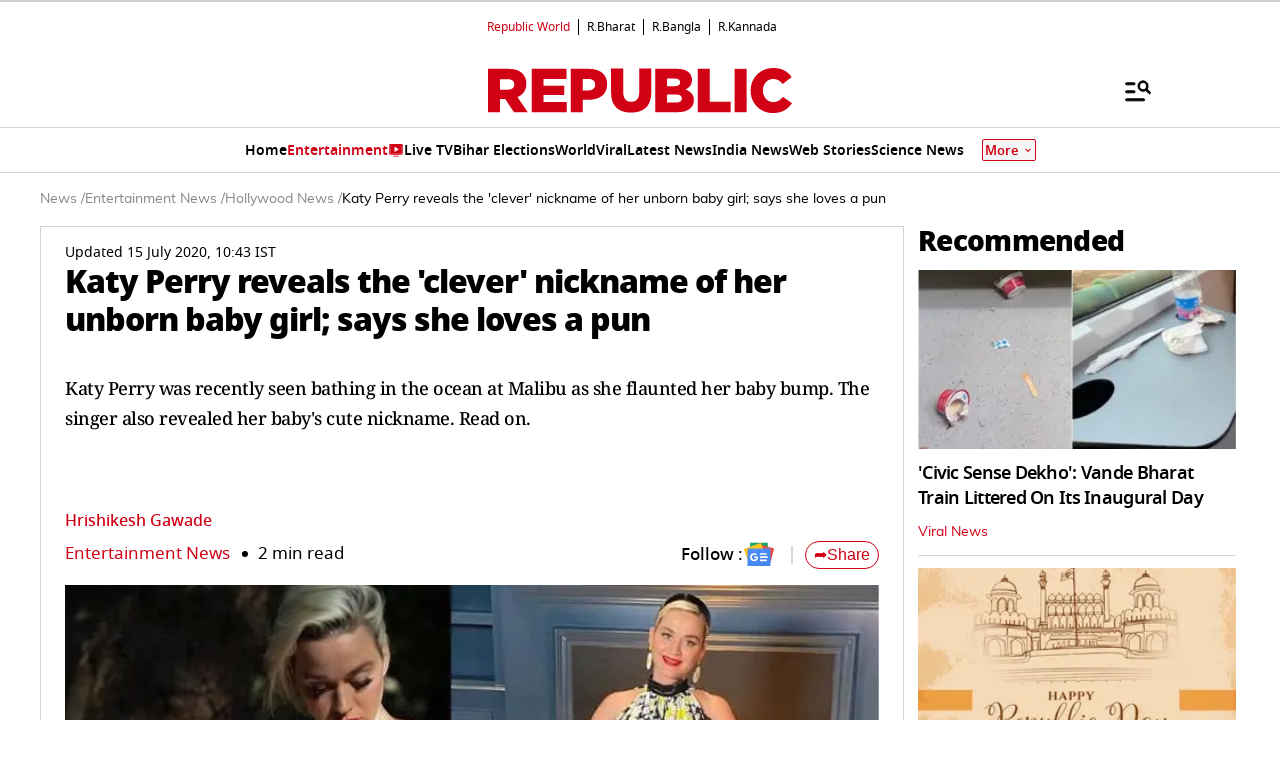

--- FILE ---
content_type: text/html; charset=utf-8
request_url: https://www.google.com/recaptcha/api2/aframe
body_size: 144
content:
<!DOCTYPE HTML><html><head><meta http-equiv="content-type" content="text/html; charset=UTF-8"></head><body><script nonce="HgdhmsP3DfJ1CGocgzGgyg">/** Anti-fraud and anti-abuse applications only. See google.com/recaptcha */ try{var clients={'sodar':'https://pagead2.googlesyndication.com/pagead/sodar?'};window.addEventListener("message",function(a){try{if(a.source===window.parent){var b=JSON.parse(a.data);var c=clients[b['id']];if(c){var d=document.createElement('img');d.src=c+b['params']+'&rc='+(localStorage.getItem("rc::a")?sessionStorage.getItem("rc::b"):"");window.document.body.appendChild(d);sessionStorage.setItem("rc::e",parseInt(sessionStorage.getItem("rc::e")||0)+1);localStorage.setItem("rc::h",'1768734876310');}}}catch(b){}});window.parent.postMessage("_grecaptcha_ready", "*");}catch(b){}</script></body></html>

--- FILE ---
content_type: application/javascript; charset=utf-8
request_url: https://fundingchoicesmessages.google.com/f/AGSKWxUJTU1Q9VdSYol3LWAGW8ioUnhgL5oHSy5Iur4iflLFecsnfpbAf1Gr1QZwF-xWbygJ-Iua0NQTxh3-3H4XpGsXDGllIM2Ge-m7ekppFT7zlGwu0syjZBEpEVEWqBINc8M6nDRuyzlYxHgkM_lXRD7I29eSi-g1oohQrR6eK23MCiVIDMMzTN4gU-EN/_/google-adsense./ads_home_/adiframeanchor./adcgi?_googlead.
body_size: -1292
content:
window['e74e6c0c-ed5d-41a3-8dca-e01342ac9cdd'] = true;